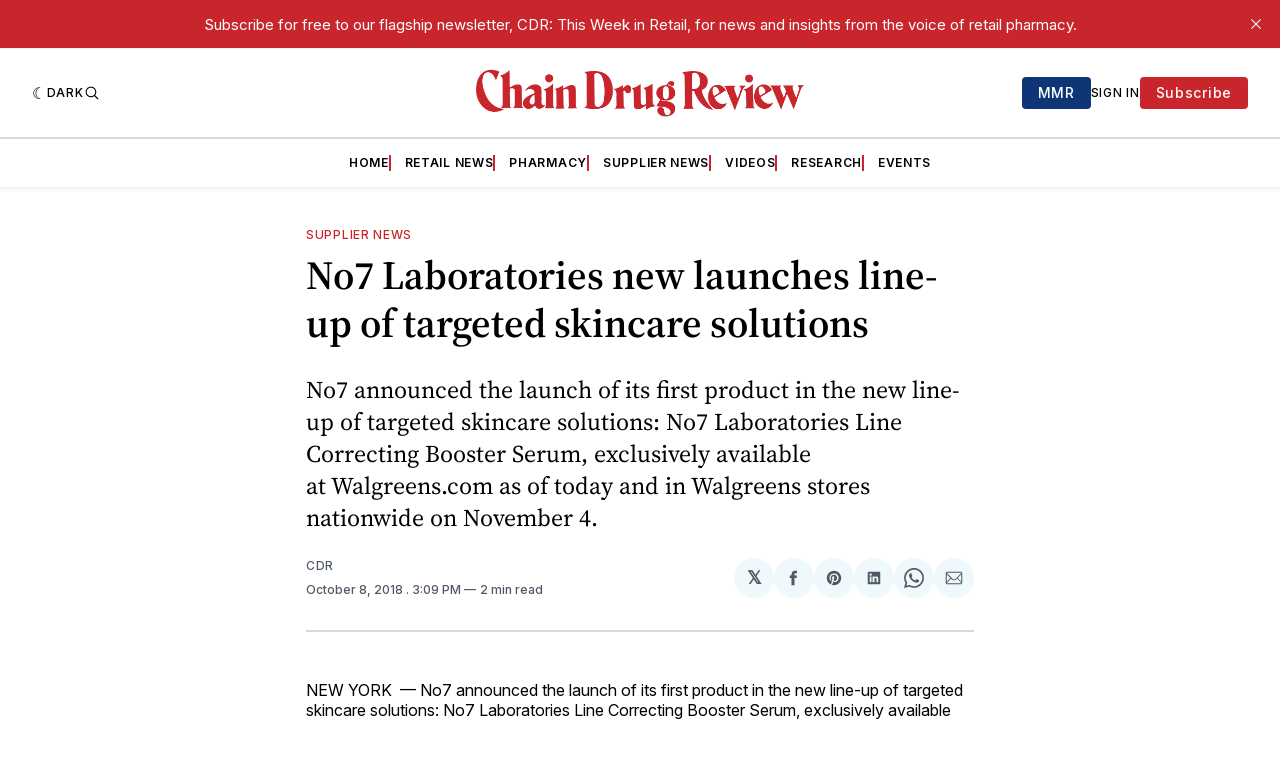

--- FILE ---
content_type: text/html; charset=utf-8
request_url: https://www.google.com/recaptcha/api2/aframe
body_size: 256
content:
<!DOCTYPE HTML><html><head><meta http-equiv="content-type" content="text/html; charset=UTF-8"></head><body><script nonce="gEmx7en0lOfc8ACSrsjSAg">/** Anti-fraud and anti-abuse applications only. See google.com/recaptcha */ try{var clients={'sodar':'https://pagead2.googlesyndication.com/pagead/sodar?'};window.addEventListener("message",function(a){try{if(a.source===window.parent){var b=JSON.parse(a.data);var c=clients[b['id']];if(c){var d=document.createElement('img');d.src=c+b['params']+'&rc='+(localStorage.getItem("rc::a")?sessionStorage.getItem("rc::b"):"");window.document.body.appendChild(d);sessionStorage.setItem("rc::e",parseInt(sessionStorage.getItem("rc::e")||0)+1);localStorage.setItem("rc::h",'1769428014652');}}}catch(b){}});window.parent.postMessage("_grecaptcha_ready", "*");}catch(b){}</script></body></html>